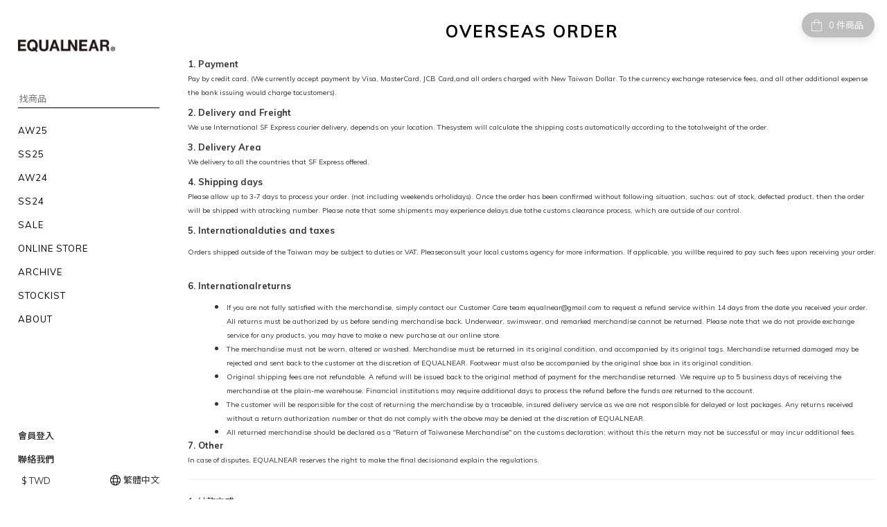

--- FILE ---
content_type: text/plain
request_url: https://www.google-analytics.com/j/collect?v=1&_v=j102&a=315897678&t=pageview&cu=TWD&_s=1&dl=https%3A%2F%2Fwww.equalnearstore.com%2Fpages%2Foverseas-order&ul=en-us%40posix&dt=OVERSEAS%20ORDER-%20EQUALNEAR&sr=1280x720&vp=1280x720&_u=aCDAAEIJAAAAACAMI~&jid=288475047&gjid=1899256037&cid=1445850794.1769123426&tid=UA-139185196-2&_gid=1421430027.1769123426&_r=1&_slc=1&z=894955822
body_size: -452
content:
2,cG-GMF7GJ7NCZ